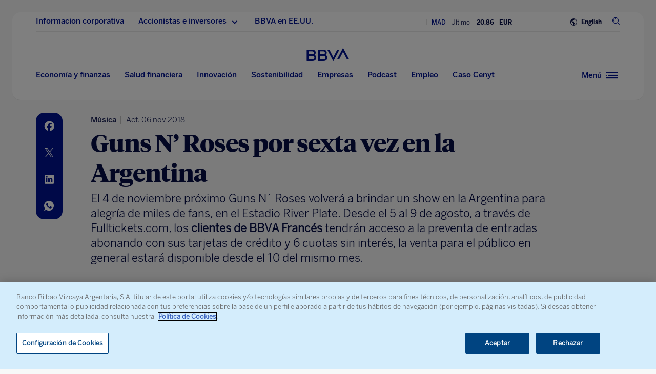

--- FILE ---
content_type: text/html; charset=utf-8
request_url: https://www.google.com/recaptcha/enterprise/anchor?ar=1&k=6LfOlw8sAAAAAH-t-BLYx_T0kwWuD0h4WeTX6EaK&co=aHR0cHM6Ly93d3cuYmJ2YS5jb206NDQz&hl=en&v=PoyoqOPhxBO7pBk68S4YbpHZ&size=invisible&anchor-ms=20000&execute-ms=30000&cb=w6k789skpv6n
body_size: 48814
content:
<!DOCTYPE HTML><html dir="ltr" lang="en"><head><meta http-equiv="Content-Type" content="text/html; charset=UTF-8">
<meta http-equiv="X-UA-Compatible" content="IE=edge">
<title>reCAPTCHA</title>
<style type="text/css">
/* cyrillic-ext */
@font-face {
  font-family: 'Roboto';
  font-style: normal;
  font-weight: 400;
  font-stretch: 100%;
  src: url(//fonts.gstatic.com/s/roboto/v48/KFO7CnqEu92Fr1ME7kSn66aGLdTylUAMa3GUBHMdazTgWw.woff2) format('woff2');
  unicode-range: U+0460-052F, U+1C80-1C8A, U+20B4, U+2DE0-2DFF, U+A640-A69F, U+FE2E-FE2F;
}
/* cyrillic */
@font-face {
  font-family: 'Roboto';
  font-style: normal;
  font-weight: 400;
  font-stretch: 100%;
  src: url(//fonts.gstatic.com/s/roboto/v48/KFO7CnqEu92Fr1ME7kSn66aGLdTylUAMa3iUBHMdazTgWw.woff2) format('woff2');
  unicode-range: U+0301, U+0400-045F, U+0490-0491, U+04B0-04B1, U+2116;
}
/* greek-ext */
@font-face {
  font-family: 'Roboto';
  font-style: normal;
  font-weight: 400;
  font-stretch: 100%;
  src: url(//fonts.gstatic.com/s/roboto/v48/KFO7CnqEu92Fr1ME7kSn66aGLdTylUAMa3CUBHMdazTgWw.woff2) format('woff2');
  unicode-range: U+1F00-1FFF;
}
/* greek */
@font-face {
  font-family: 'Roboto';
  font-style: normal;
  font-weight: 400;
  font-stretch: 100%;
  src: url(//fonts.gstatic.com/s/roboto/v48/KFO7CnqEu92Fr1ME7kSn66aGLdTylUAMa3-UBHMdazTgWw.woff2) format('woff2');
  unicode-range: U+0370-0377, U+037A-037F, U+0384-038A, U+038C, U+038E-03A1, U+03A3-03FF;
}
/* math */
@font-face {
  font-family: 'Roboto';
  font-style: normal;
  font-weight: 400;
  font-stretch: 100%;
  src: url(//fonts.gstatic.com/s/roboto/v48/KFO7CnqEu92Fr1ME7kSn66aGLdTylUAMawCUBHMdazTgWw.woff2) format('woff2');
  unicode-range: U+0302-0303, U+0305, U+0307-0308, U+0310, U+0312, U+0315, U+031A, U+0326-0327, U+032C, U+032F-0330, U+0332-0333, U+0338, U+033A, U+0346, U+034D, U+0391-03A1, U+03A3-03A9, U+03B1-03C9, U+03D1, U+03D5-03D6, U+03F0-03F1, U+03F4-03F5, U+2016-2017, U+2034-2038, U+203C, U+2040, U+2043, U+2047, U+2050, U+2057, U+205F, U+2070-2071, U+2074-208E, U+2090-209C, U+20D0-20DC, U+20E1, U+20E5-20EF, U+2100-2112, U+2114-2115, U+2117-2121, U+2123-214F, U+2190, U+2192, U+2194-21AE, U+21B0-21E5, U+21F1-21F2, U+21F4-2211, U+2213-2214, U+2216-22FF, U+2308-230B, U+2310, U+2319, U+231C-2321, U+2336-237A, U+237C, U+2395, U+239B-23B7, U+23D0, U+23DC-23E1, U+2474-2475, U+25AF, U+25B3, U+25B7, U+25BD, U+25C1, U+25CA, U+25CC, U+25FB, U+266D-266F, U+27C0-27FF, U+2900-2AFF, U+2B0E-2B11, U+2B30-2B4C, U+2BFE, U+3030, U+FF5B, U+FF5D, U+1D400-1D7FF, U+1EE00-1EEFF;
}
/* symbols */
@font-face {
  font-family: 'Roboto';
  font-style: normal;
  font-weight: 400;
  font-stretch: 100%;
  src: url(//fonts.gstatic.com/s/roboto/v48/KFO7CnqEu92Fr1ME7kSn66aGLdTylUAMaxKUBHMdazTgWw.woff2) format('woff2');
  unicode-range: U+0001-000C, U+000E-001F, U+007F-009F, U+20DD-20E0, U+20E2-20E4, U+2150-218F, U+2190, U+2192, U+2194-2199, U+21AF, U+21E6-21F0, U+21F3, U+2218-2219, U+2299, U+22C4-22C6, U+2300-243F, U+2440-244A, U+2460-24FF, U+25A0-27BF, U+2800-28FF, U+2921-2922, U+2981, U+29BF, U+29EB, U+2B00-2BFF, U+4DC0-4DFF, U+FFF9-FFFB, U+10140-1018E, U+10190-1019C, U+101A0, U+101D0-101FD, U+102E0-102FB, U+10E60-10E7E, U+1D2C0-1D2D3, U+1D2E0-1D37F, U+1F000-1F0FF, U+1F100-1F1AD, U+1F1E6-1F1FF, U+1F30D-1F30F, U+1F315, U+1F31C, U+1F31E, U+1F320-1F32C, U+1F336, U+1F378, U+1F37D, U+1F382, U+1F393-1F39F, U+1F3A7-1F3A8, U+1F3AC-1F3AF, U+1F3C2, U+1F3C4-1F3C6, U+1F3CA-1F3CE, U+1F3D4-1F3E0, U+1F3ED, U+1F3F1-1F3F3, U+1F3F5-1F3F7, U+1F408, U+1F415, U+1F41F, U+1F426, U+1F43F, U+1F441-1F442, U+1F444, U+1F446-1F449, U+1F44C-1F44E, U+1F453, U+1F46A, U+1F47D, U+1F4A3, U+1F4B0, U+1F4B3, U+1F4B9, U+1F4BB, U+1F4BF, U+1F4C8-1F4CB, U+1F4D6, U+1F4DA, U+1F4DF, U+1F4E3-1F4E6, U+1F4EA-1F4ED, U+1F4F7, U+1F4F9-1F4FB, U+1F4FD-1F4FE, U+1F503, U+1F507-1F50B, U+1F50D, U+1F512-1F513, U+1F53E-1F54A, U+1F54F-1F5FA, U+1F610, U+1F650-1F67F, U+1F687, U+1F68D, U+1F691, U+1F694, U+1F698, U+1F6AD, U+1F6B2, U+1F6B9-1F6BA, U+1F6BC, U+1F6C6-1F6CF, U+1F6D3-1F6D7, U+1F6E0-1F6EA, U+1F6F0-1F6F3, U+1F6F7-1F6FC, U+1F700-1F7FF, U+1F800-1F80B, U+1F810-1F847, U+1F850-1F859, U+1F860-1F887, U+1F890-1F8AD, U+1F8B0-1F8BB, U+1F8C0-1F8C1, U+1F900-1F90B, U+1F93B, U+1F946, U+1F984, U+1F996, U+1F9E9, U+1FA00-1FA6F, U+1FA70-1FA7C, U+1FA80-1FA89, U+1FA8F-1FAC6, U+1FACE-1FADC, U+1FADF-1FAE9, U+1FAF0-1FAF8, U+1FB00-1FBFF;
}
/* vietnamese */
@font-face {
  font-family: 'Roboto';
  font-style: normal;
  font-weight: 400;
  font-stretch: 100%;
  src: url(//fonts.gstatic.com/s/roboto/v48/KFO7CnqEu92Fr1ME7kSn66aGLdTylUAMa3OUBHMdazTgWw.woff2) format('woff2');
  unicode-range: U+0102-0103, U+0110-0111, U+0128-0129, U+0168-0169, U+01A0-01A1, U+01AF-01B0, U+0300-0301, U+0303-0304, U+0308-0309, U+0323, U+0329, U+1EA0-1EF9, U+20AB;
}
/* latin-ext */
@font-face {
  font-family: 'Roboto';
  font-style: normal;
  font-weight: 400;
  font-stretch: 100%;
  src: url(//fonts.gstatic.com/s/roboto/v48/KFO7CnqEu92Fr1ME7kSn66aGLdTylUAMa3KUBHMdazTgWw.woff2) format('woff2');
  unicode-range: U+0100-02BA, U+02BD-02C5, U+02C7-02CC, U+02CE-02D7, U+02DD-02FF, U+0304, U+0308, U+0329, U+1D00-1DBF, U+1E00-1E9F, U+1EF2-1EFF, U+2020, U+20A0-20AB, U+20AD-20C0, U+2113, U+2C60-2C7F, U+A720-A7FF;
}
/* latin */
@font-face {
  font-family: 'Roboto';
  font-style: normal;
  font-weight: 400;
  font-stretch: 100%;
  src: url(//fonts.gstatic.com/s/roboto/v48/KFO7CnqEu92Fr1ME7kSn66aGLdTylUAMa3yUBHMdazQ.woff2) format('woff2');
  unicode-range: U+0000-00FF, U+0131, U+0152-0153, U+02BB-02BC, U+02C6, U+02DA, U+02DC, U+0304, U+0308, U+0329, U+2000-206F, U+20AC, U+2122, U+2191, U+2193, U+2212, U+2215, U+FEFF, U+FFFD;
}
/* cyrillic-ext */
@font-face {
  font-family: 'Roboto';
  font-style: normal;
  font-weight: 500;
  font-stretch: 100%;
  src: url(//fonts.gstatic.com/s/roboto/v48/KFO7CnqEu92Fr1ME7kSn66aGLdTylUAMa3GUBHMdazTgWw.woff2) format('woff2');
  unicode-range: U+0460-052F, U+1C80-1C8A, U+20B4, U+2DE0-2DFF, U+A640-A69F, U+FE2E-FE2F;
}
/* cyrillic */
@font-face {
  font-family: 'Roboto';
  font-style: normal;
  font-weight: 500;
  font-stretch: 100%;
  src: url(//fonts.gstatic.com/s/roboto/v48/KFO7CnqEu92Fr1ME7kSn66aGLdTylUAMa3iUBHMdazTgWw.woff2) format('woff2');
  unicode-range: U+0301, U+0400-045F, U+0490-0491, U+04B0-04B1, U+2116;
}
/* greek-ext */
@font-face {
  font-family: 'Roboto';
  font-style: normal;
  font-weight: 500;
  font-stretch: 100%;
  src: url(//fonts.gstatic.com/s/roboto/v48/KFO7CnqEu92Fr1ME7kSn66aGLdTylUAMa3CUBHMdazTgWw.woff2) format('woff2');
  unicode-range: U+1F00-1FFF;
}
/* greek */
@font-face {
  font-family: 'Roboto';
  font-style: normal;
  font-weight: 500;
  font-stretch: 100%;
  src: url(//fonts.gstatic.com/s/roboto/v48/KFO7CnqEu92Fr1ME7kSn66aGLdTylUAMa3-UBHMdazTgWw.woff2) format('woff2');
  unicode-range: U+0370-0377, U+037A-037F, U+0384-038A, U+038C, U+038E-03A1, U+03A3-03FF;
}
/* math */
@font-face {
  font-family: 'Roboto';
  font-style: normal;
  font-weight: 500;
  font-stretch: 100%;
  src: url(//fonts.gstatic.com/s/roboto/v48/KFO7CnqEu92Fr1ME7kSn66aGLdTylUAMawCUBHMdazTgWw.woff2) format('woff2');
  unicode-range: U+0302-0303, U+0305, U+0307-0308, U+0310, U+0312, U+0315, U+031A, U+0326-0327, U+032C, U+032F-0330, U+0332-0333, U+0338, U+033A, U+0346, U+034D, U+0391-03A1, U+03A3-03A9, U+03B1-03C9, U+03D1, U+03D5-03D6, U+03F0-03F1, U+03F4-03F5, U+2016-2017, U+2034-2038, U+203C, U+2040, U+2043, U+2047, U+2050, U+2057, U+205F, U+2070-2071, U+2074-208E, U+2090-209C, U+20D0-20DC, U+20E1, U+20E5-20EF, U+2100-2112, U+2114-2115, U+2117-2121, U+2123-214F, U+2190, U+2192, U+2194-21AE, U+21B0-21E5, U+21F1-21F2, U+21F4-2211, U+2213-2214, U+2216-22FF, U+2308-230B, U+2310, U+2319, U+231C-2321, U+2336-237A, U+237C, U+2395, U+239B-23B7, U+23D0, U+23DC-23E1, U+2474-2475, U+25AF, U+25B3, U+25B7, U+25BD, U+25C1, U+25CA, U+25CC, U+25FB, U+266D-266F, U+27C0-27FF, U+2900-2AFF, U+2B0E-2B11, U+2B30-2B4C, U+2BFE, U+3030, U+FF5B, U+FF5D, U+1D400-1D7FF, U+1EE00-1EEFF;
}
/* symbols */
@font-face {
  font-family: 'Roboto';
  font-style: normal;
  font-weight: 500;
  font-stretch: 100%;
  src: url(//fonts.gstatic.com/s/roboto/v48/KFO7CnqEu92Fr1ME7kSn66aGLdTylUAMaxKUBHMdazTgWw.woff2) format('woff2');
  unicode-range: U+0001-000C, U+000E-001F, U+007F-009F, U+20DD-20E0, U+20E2-20E4, U+2150-218F, U+2190, U+2192, U+2194-2199, U+21AF, U+21E6-21F0, U+21F3, U+2218-2219, U+2299, U+22C4-22C6, U+2300-243F, U+2440-244A, U+2460-24FF, U+25A0-27BF, U+2800-28FF, U+2921-2922, U+2981, U+29BF, U+29EB, U+2B00-2BFF, U+4DC0-4DFF, U+FFF9-FFFB, U+10140-1018E, U+10190-1019C, U+101A0, U+101D0-101FD, U+102E0-102FB, U+10E60-10E7E, U+1D2C0-1D2D3, U+1D2E0-1D37F, U+1F000-1F0FF, U+1F100-1F1AD, U+1F1E6-1F1FF, U+1F30D-1F30F, U+1F315, U+1F31C, U+1F31E, U+1F320-1F32C, U+1F336, U+1F378, U+1F37D, U+1F382, U+1F393-1F39F, U+1F3A7-1F3A8, U+1F3AC-1F3AF, U+1F3C2, U+1F3C4-1F3C6, U+1F3CA-1F3CE, U+1F3D4-1F3E0, U+1F3ED, U+1F3F1-1F3F3, U+1F3F5-1F3F7, U+1F408, U+1F415, U+1F41F, U+1F426, U+1F43F, U+1F441-1F442, U+1F444, U+1F446-1F449, U+1F44C-1F44E, U+1F453, U+1F46A, U+1F47D, U+1F4A3, U+1F4B0, U+1F4B3, U+1F4B9, U+1F4BB, U+1F4BF, U+1F4C8-1F4CB, U+1F4D6, U+1F4DA, U+1F4DF, U+1F4E3-1F4E6, U+1F4EA-1F4ED, U+1F4F7, U+1F4F9-1F4FB, U+1F4FD-1F4FE, U+1F503, U+1F507-1F50B, U+1F50D, U+1F512-1F513, U+1F53E-1F54A, U+1F54F-1F5FA, U+1F610, U+1F650-1F67F, U+1F687, U+1F68D, U+1F691, U+1F694, U+1F698, U+1F6AD, U+1F6B2, U+1F6B9-1F6BA, U+1F6BC, U+1F6C6-1F6CF, U+1F6D3-1F6D7, U+1F6E0-1F6EA, U+1F6F0-1F6F3, U+1F6F7-1F6FC, U+1F700-1F7FF, U+1F800-1F80B, U+1F810-1F847, U+1F850-1F859, U+1F860-1F887, U+1F890-1F8AD, U+1F8B0-1F8BB, U+1F8C0-1F8C1, U+1F900-1F90B, U+1F93B, U+1F946, U+1F984, U+1F996, U+1F9E9, U+1FA00-1FA6F, U+1FA70-1FA7C, U+1FA80-1FA89, U+1FA8F-1FAC6, U+1FACE-1FADC, U+1FADF-1FAE9, U+1FAF0-1FAF8, U+1FB00-1FBFF;
}
/* vietnamese */
@font-face {
  font-family: 'Roboto';
  font-style: normal;
  font-weight: 500;
  font-stretch: 100%;
  src: url(//fonts.gstatic.com/s/roboto/v48/KFO7CnqEu92Fr1ME7kSn66aGLdTylUAMa3OUBHMdazTgWw.woff2) format('woff2');
  unicode-range: U+0102-0103, U+0110-0111, U+0128-0129, U+0168-0169, U+01A0-01A1, U+01AF-01B0, U+0300-0301, U+0303-0304, U+0308-0309, U+0323, U+0329, U+1EA0-1EF9, U+20AB;
}
/* latin-ext */
@font-face {
  font-family: 'Roboto';
  font-style: normal;
  font-weight: 500;
  font-stretch: 100%;
  src: url(//fonts.gstatic.com/s/roboto/v48/KFO7CnqEu92Fr1ME7kSn66aGLdTylUAMa3KUBHMdazTgWw.woff2) format('woff2');
  unicode-range: U+0100-02BA, U+02BD-02C5, U+02C7-02CC, U+02CE-02D7, U+02DD-02FF, U+0304, U+0308, U+0329, U+1D00-1DBF, U+1E00-1E9F, U+1EF2-1EFF, U+2020, U+20A0-20AB, U+20AD-20C0, U+2113, U+2C60-2C7F, U+A720-A7FF;
}
/* latin */
@font-face {
  font-family: 'Roboto';
  font-style: normal;
  font-weight: 500;
  font-stretch: 100%;
  src: url(//fonts.gstatic.com/s/roboto/v48/KFO7CnqEu92Fr1ME7kSn66aGLdTylUAMa3yUBHMdazQ.woff2) format('woff2');
  unicode-range: U+0000-00FF, U+0131, U+0152-0153, U+02BB-02BC, U+02C6, U+02DA, U+02DC, U+0304, U+0308, U+0329, U+2000-206F, U+20AC, U+2122, U+2191, U+2193, U+2212, U+2215, U+FEFF, U+FFFD;
}
/* cyrillic-ext */
@font-face {
  font-family: 'Roboto';
  font-style: normal;
  font-weight: 900;
  font-stretch: 100%;
  src: url(//fonts.gstatic.com/s/roboto/v48/KFO7CnqEu92Fr1ME7kSn66aGLdTylUAMa3GUBHMdazTgWw.woff2) format('woff2');
  unicode-range: U+0460-052F, U+1C80-1C8A, U+20B4, U+2DE0-2DFF, U+A640-A69F, U+FE2E-FE2F;
}
/* cyrillic */
@font-face {
  font-family: 'Roboto';
  font-style: normal;
  font-weight: 900;
  font-stretch: 100%;
  src: url(//fonts.gstatic.com/s/roboto/v48/KFO7CnqEu92Fr1ME7kSn66aGLdTylUAMa3iUBHMdazTgWw.woff2) format('woff2');
  unicode-range: U+0301, U+0400-045F, U+0490-0491, U+04B0-04B1, U+2116;
}
/* greek-ext */
@font-face {
  font-family: 'Roboto';
  font-style: normal;
  font-weight: 900;
  font-stretch: 100%;
  src: url(//fonts.gstatic.com/s/roboto/v48/KFO7CnqEu92Fr1ME7kSn66aGLdTylUAMa3CUBHMdazTgWw.woff2) format('woff2');
  unicode-range: U+1F00-1FFF;
}
/* greek */
@font-face {
  font-family: 'Roboto';
  font-style: normal;
  font-weight: 900;
  font-stretch: 100%;
  src: url(//fonts.gstatic.com/s/roboto/v48/KFO7CnqEu92Fr1ME7kSn66aGLdTylUAMa3-UBHMdazTgWw.woff2) format('woff2');
  unicode-range: U+0370-0377, U+037A-037F, U+0384-038A, U+038C, U+038E-03A1, U+03A3-03FF;
}
/* math */
@font-face {
  font-family: 'Roboto';
  font-style: normal;
  font-weight: 900;
  font-stretch: 100%;
  src: url(//fonts.gstatic.com/s/roboto/v48/KFO7CnqEu92Fr1ME7kSn66aGLdTylUAMawCUBHMdazTgWw.woff2) format('woff2');
  unicode-range: U+0302-0303, U+0305, U+0307-0308, U+0310, U+0312, U+0315, U+031A, U+0326-0327, U+032C, U+032F-0330, U+0332-0333, U+0338, U+033A, U+0346, U+034D, U+0391-03A1, U+03A3-03A9, U+03B1-03C9, U+03D1, U+03D5-03D6, U+03F0-03F1, U+03F4-03F5, U+2016-2017, U+2034-2038, U+203C, U+2040, U+2043, U+2047, U+2050, U+2057, U+205F, U+2070-2071, U+2074-208E, U+2090-209C, U+20D0-20DC, U+20E1, U+20E5-20EF, U+2100-2112, U+2114-2115, U+2117-2121, U+2123-214F, U+2190, U+2192, U+2194-21AE, U+21B0-21E5, U+21F1-21F2, U+21F4-2211, U+2213-2214, U+2216-22FF, U+2308-230B, U+2310, U+2319, U+231C-2321, U+2336-237A, U+237C, U+2395, U+239B-23B7, U+23D0, U+23DC-23E1, U+2474-2475, U+25AF, U+25B3, U+25B7, U+25BD, U+25C1, U+25CA, U+25CC, U+25FB, U+266D-266F, U+27C0-27FF, U+2900-2AFF, U+2B0E-2B11, U+2B30-2B4C, U+2BFE, U+3030, U+FF5B, U+FF5D, U+1D400-1D7FF, U+1EE00-1EEFF;
}
/* symbols */
@font-face {
  font-family: 'Roboto';
  font-style: normal;
  font-weight: 900;
  font-stretch: 100%;
  src: url(//fonts.gstatic.com/s/roboto/v48/KFO7CnqEu92Fr1ME7kSn66aGLdTylUAMaxKUBHMdazTgWw.woff2) format('woff2');
  unicode-range: U+0001-000C, U+000E-001F, U+007F-009F, U+20DD-20E0, U+20E2-20E4, U+2150-218F, U+2190, U+2192, U+2194-2199, U+21AF, U+21E6-21F0, U+21F3, U+2218-2219, U+2299, U+22C4-22C6, U+2300-243F, U+2440-244A, U+2460-24FF, U+25A0-27BF, U+2800-28FF, U+2921-2922, U+2981, U+29BF, U+29EB, U+2B00-2BFF, U+4DC0-4DFF, U+FFF9-FFFB, U+10140-1018E, U+10190-1019C, U+101A0, U+101D0-101FD, U+102E0-102FB, U+10E60-10E7E, U+1D2C0-1D2D3, U+1D2E0-1D37F, U+1F000-1F0FF, U+1F100-1F1AD, U+1F1E6-1F1FF, U+1F30D-1F30F, U+1F315, U+1F31C, U+1F31E, U+1F320-1F32C, U+1F336, U+1F378, U+1F37D, U+1F382, U+1F393-1F39F, U+1F3A7-1F3A8, U+1F3AC-1F3AF, U+1F3C2, U+1F3C4-1F3C6, U+1F3CA-1F3CE, U+1F3D4-1F3E0, U+1F3ED, U+1F3F1-1F3F3, U+1F3F5-1F3F7, U+1F408, U+1F415, U+1F41F, U+1F426, U+1F43F, U+1F441-1F442, U+1F444, U+1F446-1F449, U+1F44C-1F44E, U+1F453, U+1F46A, U+1F47D, U+1F4A3, U+1F4B0, U+1F4B3, U+1F4B9, U+1F4BB, U+1F4BF, U+1F4C8-1F4CB, U+1F4D6, U+1F4DA, U+1F4DF, U+1F4E3-1F4E6, U+1F4EA-1F4ED, U+1F4F7, U+1F4F9-1F4FB, U+1F4FD-1F4FE, U+1F503, U+1F507-1F50B, U+1F50D, U+1F512-1F513, U+1F53E-1F54A, U+1F54F-1F5FA, U+1F610, U+1F650-1F67F, U+1F687, U+1F68D, U+1F691, U+1F694, U+1F698, U+1F6AD, U+1F6B2, U+1F6B9-1F6BA, U+1F6BC, U+1F6C6-1F6CF, U+1F6D3-1F6D7, U+1F6E0-1F6EA, U+1F6F0-1F6F3, U+1F6F7-1F6FC, U+1F700-1F7FF, U+1F800-1F80B, U+1F810-1F847, U+1F850-1F859, U+1F860-1F887, U+1F890-1F8AD, U+1F8B0-1F8BB, U+1F8C0-1F8C1, U+1F900-1F90B, U+1F93B, U+1F946, U+1F984, U+1F996, U+1F9E9, U+1FA00-1FA6F, U+1FA70-1FA7C, U+1FA80-1FA89, U+1FA8F-1FAC6, U+1FACE-1FADC, U+1FADF-1FAE9, U+1FAF0-1FAF8, U+1FB00-1FBFF;
}
/* vietnamese */
@font-face {
  font-family: 'Roboto';
  font-style: normal;
  font-weight: 900;
  font-stretch: 100%;
  src: url(//fonts.gstatic.com/s/roboto/v48/KFO7CnqEu92Fr1ME7kSn66aGLdTylUAMa3OUBHMdazTgWw.woff2) format('woff2');
  unicode-range: U+0102-0103, U+0110-0111, U+0128-0129, U+0168-0169, U+01A0-01A1, U+01AF-01B0, U+0300-0301, U+0303-0304, U+0308-0309, U+0323, U+0329, U+1EA0-1EF9, U+20AB;
}
/* latin-ext */
@font-face {
  font-family: 'Roboto';
  font-style: normal;
  font-weight: 900;
  font-stretch: 100%;
  src: url(//fonts.gstatic.com/s/roboto/v48/KFO7CnqEu92Fr1ME7kSn66aGLdTylUAMa3KUBHMdazTgWw.woff2) format('woff2');
  unicode-range: U+0100-02BA, U+02BD-02C5, U+02C7-02CC, U+02CE-02D7, U+02DD-02FF, U+0304, U+0308, U+0329, U+1D00-1DBF, U+1E00-1E9F, U+1EF2-1EFF, U+2020, U+20A0-20AB, U+20AD-20C0, U+2113, U+2C60-2C7F, U+A720-A7FF;
}
/* latin */
@font-face {
  font-family: 'Roboto';
  font-style: normal;
  font-weight: 900;
  font-stretch: 100%;
  src: url(//fonts.gstatic.com/s/roboto/v48/KFO7CnqEu92Fr1ME7kSn66aGLdTylUAMa3yUBHMdazQ.woff2) format('woff2');
  unicode-range: U+0000-00FF, U+0131, U+0152-0153, U+02BB-02BC, U+02C6, U+02DA, U+02DC, U+0304, U+0308, U+0329, U+2000-206F, U+20AC, U+2122, U+2191, U+2193, U+2212, U+2215, U+FEFF, U+FFFD;
}

</style>
<link rel="stylesheet" type="text/css" href="https://www.gstatic.com/recaptcha/releases/PoyoqOPhxBO7pBk68S4YbpHZ/styles__ltr.css">
<script nonce="0SIJkPYS3g-rztpT5pioZg" type="text/javascript">window['__recaptcha_api'] = 'https://www.google.com/recaptcha/enterprise/';</script>
<script type="text/javascript" src="https://www.gstatic.com/recaptcha/releases/PoyoqOPhxBO7pBk68S4YbpHZ/recaptcha__en.js" nonce="0SIJkPYS3g-rztpT5pioZg">
      
    </script></head>
<body><div id="rc-anchor-alert" class="rc-anchor-alert"></div>
<input type="hidden" id="recaptcha-token" value="[base64]">
<script type="text/javascript" nonce="0SIJkPYS3g-rztpT5pioZg">
      recaptcha.anchor.Main.init("[\x22ainput\x22,[\x22bgdata\x22,\x22\x22,\[base64]/[base64]/[base64]/bmV3IHJbeF0oY1swXSk6RT09Mj9uZXcgclt4XShjWzBdLGNbMV0pOkU9PTM/bmV3IHJbeF0oY1swXSxjWzFdLGNbMl0pOkU9PTQ/[base64]/[base64]/[base64]/[base64]/[base64]/[base64]/[base64]/[base64]\x22,\[base64]\\u003d\x22,\x22w7swLwAWw7TDoVrCjFTDscO8w5Ebf3PCkix2w5nCgWbDpMKhY8KpYsKldS7CmcKIbWfDmV4/WcKtXcOfw5chw4tnIDF3wqJPw689c8O4D8Kpwq9SCsO9w6HCnMK9LS1Ow75lw6DDlDN3w5/DocK0HRTDusKGw44ALcOtHMKDwqfDlcOePsOIVSxywr4oLsOGVMKqw5rDqxR9wohlISZJwqnDl8KHIsOywqYYw5TDlsOjwp/Cixt2L8KgZcOvPhHDmXHCrsOAwprDmcKlwr7Dq8O2GH5KwqRnRA9+WsOpQhzChcO1c8KuUsKLw5nCqnLDiSYIwoZ0w6J4wrzDuWtoDsOewpHDm0tIw5lJAMK6wrnCjsOgw6ZpOsKmNCBUwrvDqcK5TcK/[base64]/Ct8KhwozDksOVwpbCgSvCnsOTLjLCrRk9BkdIwpvDlcOUBcKsGMKhFkvDsMKCw7UfWMKuG09rWcK9dcKnQCPCrXDDjsO6wovDncO9W8Owwp7DvMK8w4rDh0IKw6wdw7YYB244XgRZwrXDqETCgHLCvjbDvD/DpV3DrCXDi8Oqw4IPIHLCgWJsLMOmwpcowrbDqcK/wrM/[base64]/Dp3vCj2rClcOfRSdubTEDw7vDn1N6IcK8wp5EwrYowoHDjk/DnMOIM8KKesKxO8OQwoEjwpgJVk8GPHdRwoEYw7Ulw6M3UQ/[base64]/w6XCvl5Bw6YLPCVIw7/DuMKgwpTCgiHDlCd3RsKNd8OKwqbDkMOBw4dwAWV3ThATYcObUMKiHcKWM2zCvMK+UcOpA8K2wqDDsSTDiR47aWkvw5DCosOXI0rCh8KUIXbCgsKLe1bDsCDDp13DjxzCssO5w4kKw7XCk389a0zDisO0SsKXwod4QhDCoMKSLBUlwoofIRA0N3Zgw4/CsMOCwqVVwr7Ct8O7AcObAMKoAyzDksK0csOFKMOZw7twdA7Ch8OHHMO8DMK4wrZ/b2pewojDsm4+I8OkwpjDoMKzwrxJw4fCtRhHAR5jIsKWEsKYw4MnwqxxbMKWR39JwqrCjELDqWXDusKWw5PCtcOdwrQPw7RdDsOkw67CvcO4UW/Cg2tqwrnDhU9Yw7gwScO8dcK9L1kgwrpuZMOnwrDCusKCGMO8KsKHwrB9cF3DkMKyf8KeVsKNY0YWwrUbw68dW8KkwrbCisO4w7lnBMK1NgQJw49Iw7jCoEHDucKBw7Iiwr/DtsK9dMK9HcK2TQhMwo5RN2zDt8KVBURtw6DCvcKHUsOiJ1bChyXCuiEnS8K3CsOJFsOhFcO7RcOMI8KAwqvClx/DigHDmcKATWzCpkXClcKCY8OhwrvDt8OawqtCw5rCuW8qOnfDsMK/w5LDhzvDvMKIwpMTDMOGCcKpasK5w7x1w6nDlnfDqnTChGjDpSfDpwzDpMObwoxqw7bCscKbwrRvwpp/wrgtwrYpw7vDqMKjIhfDqnTCpjHDnMOTesOnY8KmCcOHS8OpAcKdLSN8XQfChcKiDMO+wrIPLxcTA8O0wr1ZIMOlIMKAE8K+wqXClMO1wpYdP8OLCAfCrj3DvkfClEvCinJuwoEkRnAtcsKqwojDuFHDoAAxw4/CkmPDsMOEZcK5woZTwrnDi8K0wpgxwojCuMKSw5x6w5ZAwrXDusO1w6nCphbDmD7ChMO+XhrCnMKvG8OGwpfCkG7DnsKuw4JbWcKyw488KcO/WcKOwqQ0EcKiw4PDm8OUWh7Ci13DlHAJwoYKfn5mBjrDuVHCrMOePQ13w60pwpVYw5XDq8KWw4YsPsKqw4xnwrRIwr/ClwHDhVjClsKOw5fDmn3CoMOewr7CiyPCvMOtYcKFHSvCsw/Cp0LDhMOCDlptwqjDm8Ofw4B5fCtqwpzDs1TDvsKJVyvCksOgw4LCgMOLwo3DkcKtwp0GwoXCiWHCoA/[base64]/[base64]/DiMKyw4zChMKDw67CuT9dwqd6BcK2YsO2w7LCqkMjwoUNT8KkKcOjw43DqMO/woFBF8KBwoFRCcK+dgVwworCqsOFwqHDjwg1Z1N2HMKswqPDnB56w4EcX8OCw7RtBsKFw6fDpHpqwrECwopXwpk/[base64]/acO/wqDDhjduw65DwoXDrTkSwo4bwr7Dp8KjXMOSwq7CtTo/wrZHD214w4XDiMOkwrzCi8K9AE7Cv2nDjsKZZh0eClPDscKbLMOWWShQGSlpHyLCqMKOOmU5UWRmwpbCuyTDqsObwolLwqTCsRsywrscw5NQXV/CssOnJ8OMw7zCgcKkScK6ScKwMBZ+CS19CDFXwrXCs1HCvEULGifDuMKFEW3DtsKLSDPCkkUMVMKFQg/DicOUwpfDvWRMYsKINcKwwogNw7fDs8OxbBkBwoDCkcOHwocOOwnCvcKtwolNw63DkMKMHcKTSiJmw7vCi8O4w59uw4bChFvDhDI/dMKywqEsHGYiQMKNXcKNwrTDmsKewrzDlcKzw7NhwpDCqsOgOMOMDsOBTEbCqsOow75NwroLw4wkQwfCpDTCqz9tNMOtDVDDoMKqKcK/YmvCgMOkOsOtBWnDuMOKUzjDninDtsOsKMK6FCHDusKrOV4cai5MGMOgYng+w4APa8O8w4gYw6LDmGdOwqvChsK4woXDj8K3LcKDagoYOywHXA3DhMOZF2tWLMK7VnzCjMODw6DCrEgow77Cm8OWfzVEwpwAMsK0XcK6QhTCicKKw701HH/CmsOBN8KFwo4mwpXDvkrDphHDrl5JwqBMworDrMOewqo3FXHDiMOiwonCphN0w6LDqsKpB8KiwpzDqU/DisK5w5TDsMKiwoTDs8KDwobDkX/Cj8O5wr5pOyVDw6bDpMO5wqjDiVYLZB/DuHBCQ8OiJcOsw7fCi8Oww6kMw7hVJ8OjKAjDjxjCtwPCicK1EsOQw5NZEsOMRMOZwp7Cv8K+GMOLdcKJw7fCuBkXDsK3TTPClhnCrVDCgWoSw783G1rDocKKwqLDmcKTG8ORNcKET8OWeMKZBCJfwpMABEcJw5PDvcO/PTjDhcKcJMOTwpE2woMnU8OHwpXDu8OkPcONRX3DicKNAlIQWXzDvE0WwqpFwrHCs8KhPcKITMK6w45PwqwOWUhKOVXDkcOdw5/CscKGB3AYEsOFB3sXw7kvQm1dMcKTWcOkGxPDrBDDkClqwp3DpHfDrSzCrWFQw6kKcD8yVsK5dMKGMipTJAcAFMOpwq3CiizDpMO6wpPDpnDCiMOpw4sQLiXCkcOlB8O2Qmh3wopPwqfCgMOZwqzCtMKYwqAPbMKfwqBpc8OdYkR1dzPCmjHCjmfDscKnwrrDtsKkwp/CtCl4HsOLXDHDl8KgwpB3GUzCmmvCuXrCpcOJwoDDk8Kuw7ZjcBTCtC3ChWpfIMKfwrvDkDXCrkvCm0NJQcOow7AvdAMqIMKnwqk/w5bCscOQw7dbwpTDoQMwwoPCmDLCvsOywpNaRhzCuAvCjiXCjAzDjcKlwq5JwpjDlyBoDsKiSCjDjxIsHgfCsnHDgsOqw6bCi8O5wp/DpVfCs1MLRsOLwo3CjMKqbMKxw5VXwqTCv8K1wqgOwpc6wq5wN8OgwpdpZ8OYwqM0w7lsIcKDwqFqw6TDvERAwo/[base64]/[base64]/WALDicO4wqV+wpBtUHM3A8KlVylhwqLCjcO0Ty4cWmF/JcK/WsOvPw7CswUMW8KlI8K7YkJlw4/DvsKDZ8OQw6ccUW7Cuzp1fV/[base64]/O1vDtMK6UjQ0bTQtUsOVacO1BsKRw4ATRk3Cu3DChwfDmMO6w5BHTw3CrMKTwpTCo8OWwrvDq8OXw59VBsKTMzpZwojCs8OOXA/[base64]/M8Opw77ChMODw7TDksKjw6rCq0tMwr0iIMKsw6wUwrZhwoTCigbDicOWIQvCgMO0XnjDr8OWIldeEsOIYsO0wpTCscOUw7HDvWYsLhTDgcKzwrNCwrfDmkfCtcKSw6PDvcOVwoM+w73DhsK2TyfDsSRNCHvDhghbw7JxZlXDmx/CssK1aRHDmcKHwqw7CiB/J8OLKsKbw7HDksKMw6nCnmkHb0DCk8KjAMOewrAEbV7Cu8ODwq7Drh8oBDvDrMOdXsKAwpHCjHFDwoZBwozCnMOKbcKiw6vDngPCjjMmw6DDnS9MwozDuMK+wrXClsOpacObwp/Dm0nCo1DCsl57w4fDs3fCsMKVQ0UCWsO2w6/DmCx4PB/DhsOAP8KWwqDDlQTDpcOzE8O0J3pvD8OGCsONTCdvS8OCDcKAwrzClcKMwpTCvDNFw6cHwr/Dj8ORPcK8VMKBCsO2GsOnScOvw73DpUHCukHDtyFCB8Kfw6LCsMO4wqfDrcKtcsOawr/Dukw+Gw3CmyfDnB5IAcK/w4fDtirCtSI8C8K1wqZvwqZIXynCsnc4Q8KFw57CqMOgw4J0esKcCcKDw4t6wp8Ewp7DjcKfw48yQ1XCtMKQwpsTw4MfGsO5XsKnw73CvyotNcKdDMKow43Cm8O6SgYzw4bDoSrCugnCmy05RnN4TSvDgcOERBFJwq/[base64]/U8Kew6ELwpQswqHDscOCBG8Kwo7CoMODw5ERw6PChS/DlcKJSwDDmh4ywozCmsKcwq9bw79jOcKEYR8qJ3RvD8K9NsKxw69LWhXCmMO+WnnDocOfwrLDkMOnw4AkVcO7D8OlKsOASmhrw4UNPizCqsOWw6wTw4YWfxEUwqjDsS/DkcOnw79dwoZMYcOAPsKKwpI6w5YCwoLDmQrDnMK5PSYZwqXDrRDCjGvCiEXDhH/DtQnDoMO4wqtYVsO7Un9pKsKOTMKEOTpdeFnCpgXDk8O/w5/CmQdSwooWRyA/[base64]/[base64]/CqQx4e8KuGcOQXMKdD8OnamjDrnTDvXvDm8KxCMOsFcKPwr5ZTMKEU8ONwpZ7w58jDVtMQ8OGdzXCk8K9wrrDocKgw5bCtMO2ZcKZbMOCUMOEOMOOw5EAwpzClSDCjWZ0UVjCrsKVQXjDljYidkDDlGMrw5oULMKLDlHDpwRVwr5twobDoB/CpcOPw7Vkw7gNwocNXxLDl8OPwqtrcGp8wpjCpxjCtcOBHcK2d8O3wpDDlE5lGghXSTfCklDDpSbDt1LDs1MwUgs/bMKMNAXCmSfCp2nDvcKLw7XDgcOTE8O0wpI4OcKfNsOlw5fCpk7CkR5jYcKIwqc0AnsLYG4LM8OJaDfDsMKQwoRkw4NpwpIcPWvDhHjCl8OJw7rDqgQyw4nDiX5Vw47CjCnCkj59KWLDnMOTw5zCr8K/w71lw7XDq07DlMK/w4jDqlLCkjzDtcOwUB0wK8OswqoCwqPDr3tbw7FXwrViEMODw6ozVA3Ci8KKwqZWwqAQfMOeEcKtw5RUwrkHw4BLw63CkhPDlsOBV3jDvThTw6PDj8OFw61wKBfDpsK/w49ZwrhIRh/CuWJnw4HCkmolwq0ywpvCvRHDpsKyWh88w6gkwo8cfsOgw7hzw63DpsKqLhE7cEUbTSkaPR/[base64]/[base64]/ClnvCsMOywqtDZ8OywqNOBcOkRWLCoS1mwodmbmTDhSDCsSbCrcOyPcKrGn7DhMODwpfDikRyw5rCl8KcwrLCq8OlVcKPJ011O8KHw75qJSbCoB/Cs0/DtsK3N20Qwq9kQhtfccKuwqHCmsOSRRPCiHMQGzpfBknDo34wNjbDil7DkxRZBhzCvsOmwqjCqcKAw53CpDBLw5PCpcKbwrsvHMOsBsKFw4oBw4JDw4vDscOAwqFYG1VVUsKXTw0Sw6Jvwrlnfy9VZQnCrV/CpMKHwqRCOzEIwpjCqsOCw50mw5HCscO5wqcSbMOzQVzDqAQSXnfDnX/DssO7w78MwrZPPBBrwpfCsCpOcWxxacOnw73DiSPDrsOPCcOBDQNeeX7DmlXCrsO0w5zDnT3CkMKBG8Kuw6Qjw6bDtcOMwq5nFMO9AMOTw5LCtgNAJjXDoXnCi1/DkcKfeMOaMwsrw5lRAkrCqMKPHcK1w4UJwosnw5kbwrrDlcKnwrbDlCMWEVPDpcOsw4jDj8OgwqPDpgA6wpdbw73DnH3CpcO1Z8KxwrvDq8ORQcOIeSMqIcObwrnDvC/DtMOkaMKNw6d5wqYzwprDm8Oyw4XDsFzChsKYMMKXw6jDtcKgRsOCw5YSw4JLw6pGOMO3wrN6wpkQVHrClVjDk8KHW8KLw5bDjk7DpRZ6c2/CvcO7w7bDvcKOwq3CvMOWwqPDghrCmQ8Vw5NLw4fDkcKwwqHDp8OywqrCiyvDnMOuKnZNMy16wqzDtGrDrMKYUsKlDMOtw5DDjcOaUMKEwprCgk7DnsOtScOEJg3DmHlFwqN9wrUnTcKuworCvRADwqlPDyxOwr3CiUrDu8KvXMOww4jDg3kIVB/CmhphVBXDulliwqE5S8OHw7BwcMKvw4lIwqkyRsKfI8O2wqbDocOWwqtQKF/DowLDiUUaBlodw7NNwpPCj8KQwqc4RcO/wpDCgljCsmrDkx/CucOqwphGwo/CmcKcQcOQNMKywo4Uw71hPjTDvsOhwqzCiMKUHn/Dp8Kkw6nDlzYSwrE2w7s/[base64]/Cu8KtUTRaw7LDr8K3B8Krw7zDvicncH/[base64]/Ds8KaWH3Dp0kGUMK6NcKcVcKkw4Nzw7Qow4J4w5RWAnsiSSnDpVsbw4DCucKsXXXDnQXDjMOFw4xVwpvDnkzDnMOTCcKTZh0LX8OiSsKsOD3DnEzDk3xbTcK7w7rDp8KuwpXDuA7DtcOew63DqlnClD9Nw7l2w68XwrhKw7/DosK9wpTCj8OJwok7Gj0pC1rCl8OEwpEhRcKgdWMIw5o6w4/DvcKuwr0bw5RdwrzCj8OYw4PCjcOzwpsnKHPCu1PCkTcQwoscw75RwpXDjh0Jw64jc8KTDsKDwojColcOXsKuFsOTwrRYw55bw4YYw4rDn305w7BkPBUYGcOIS8KBwoXDtXlNQcOYYjQKLEV7KTMDw73CnMKdw799w6lrbm4IfcKlwrBzw6Ejw5/CnFwJwq/CjEU6wojCohoLGBFvfitkQgUVwqJ3UsOsWcKrLk3Cv1PCncOXw4JSX27DkkBew6zChsKNw4TCqMKVw7XDjsO7w40sw4vCux7CocKgacOvwqFtwotEw710XcOpUx/CphRew7rDssOtQ2bDuCtsw6dXRMOcw6TDg0HCgcKtaCLDjsOqX1jDrsOqJi3CoRvDvkYIaMKXw5oMw4TDogvCr8KawozDu8Kma8OvwpNCw5vDrsKOwroEw7vDucKXbMKbw45LZ8K/[base64]/CrAbDuivDhMKCOsOrwqRvQcKBecKeeRfCj8OswrvDpUt3wojDosKjexfDl8K5wqzCnyXDkcKAZnQUw6dfKMKGw5AFwojDtwbDj25DccOdw5k6G8KjSXDCgghdw5HCi8O1DsK3wo3CvwnDpsOXNW7CugLDv8O/[base64]/Cr8OPEcOLw4bDqkPChA/ChcONwqAdworDkXLCqMOJdcO9HGTClsOWAsK4dsOjw58Mw7xrw7MZPmLCimTCvwXCrcOYNEdvKCfCi2o2wpIzYR7CgcK8YB88GsKxw65lw4zClETDhsKmw6tyw4XDs8Owwpc8UcOZwohTwrDDuMOpak/[base64]/CuQDChMKrw6vChiXCvg7CkzUDBMODfcKiwqEIZFvDmcO3HcKswp3ClBEMw6nDqMKQeQxQwqp8TsKKwo8OwozDgATCpH/[base64]/CmCXCiMKzaMKowrDCqiwhwpjCisKFU8KiOMO0wo9LIMO1ETkHGcO0wqduKQpcA8OBw71XKmRVwqHDu0kEw5zDlcKODsKJan/Do0wySmLDlDNKZ8OjWsOjIsO+w6fDgcKwCw8OdsKsXjXDrMK5wrpdewQwfsKySCR1wqrCj8KqQ8O3McKpw6zDrcOgG8KSHsKcw47DkcKiwq91wqbDv20eaAN/bMKpRsK2Ql3DlMOow6JRGjQ8w5DChcKebcOiM2DCkMOjd1tWwrwCWcKvBsK8wrp+w7MLNsOvw6Faw5kZwpzDn8OmDggdDsOReivChl3CtMO2wqxiwqwPwp0dw7vDnsOuw7fCv1bDrAnDscOLKsK5AwteZ0/[base64]/XHbCrsOWQMKCwoLCtMO1w4dBw7DCicKlWXQNwpHDrcKjwpwXw7XDp8K1w6MxwozCq0LDkFJADwd6w78Ww6zCm1jCpxDCjntTSWckRMOuDcOmw6/CpAfDrDXCrMONU2Z7UsKlXiU/w7Mbf1Jbw7k/woTDusKDw6/CpsKGcSZGwo7ChcO3w7w6OcKZfFHCpcOHw4VEwrsfZWHDhcO7ISN/NQbDrzfCmAA+w5MCwoQEZ8ORwoxlW8OUw5YCU8Otw4QOP1YgLCpewpTChio/S2/DjlAKA8KHeCs0Y2RSYh1dH8Orw77CicK0w7Baw5MvQcKBZsO5wotewqHDhcOKKjwBTz/DvcOpwp9cY8Ohw6jDmm5bwpnCpETCisO0OMKbwrs5BhIwdRYHwokfWEjDt8KlH8OETsK0ZsOzwrrDqcO8Vm8OEhfCn8KRbX3CgXXDjSA9w6FPAsOdw4Zfw6rDr3xXw5PDn8K2wrZ2N8K0wq3CvV3CocKTw5JFWw9QwoPDlsO/wofCmWULT09JEjbCh8Otw7PDvMO/wp5fwqYhw57ChsOhw5VTOFnCrTjDoSp9eW3Dl8KeCsKCKUROw6/DoBhhUgjCp8OjwrpDWcKqNixxYGNswqM/wpXCn8KZwrTDsjwawpHDt8OAw7nDrikEfzAXwrnDo1V/wo5cCsK1e8OGRAtZw73Dg8KEeghtQSjDu8OCYSTDoMOFax15fiUGwoBDbnXDicKrR8KmwrpkwrrDv8KpZGTCikpUVxVyDMKrwr/DkXXClsOtw4QkWWV2woctIsOOc8O9wqliQ2g6RsKtwooVMlt9Cw/DkjvDn8O5PsOow74+w6M2FMOvwpoQF8Ovw5sxIBPCisKmRMOUwp7DvcOkwqrCpA3DmMOxw5B3B8OXd8OqQgvDnDLDmsKkakXDr8K4J8KNDEjDlMONEBgpwo3DpsKSKsOvEUzCoX7Dr8KZwpXCiXkxIEIHwpAqwp8Ew6rCvXDDg8KYwp/Djzo/XBYNwoFZAy8FIxfCoMKEa8OpMRQwFRbDsMOcCGPDmMOMK2LDt8KHL8O0wrUlwpYoeznCgsKOwpfCkMOPw6XDosOPwqjCvMOxwo/DnsOuZ8OLSyzDrnPCiMOgZsOhwpY9SXRqKR3Cpz94eT7Chjc8w4MAT25VFMKzwpfDg8OUwpDCpTXDo2TCgCZ1bMOjJcKpwpthYVHChHwCw41wwqLDtRptwqbCjybDvHIedB/DoTnDiBV4w54MYMKwMsK/JE7DuMOHwrPCtsKuwofDkcO4KcK0NcOZwqJswrnCmMKWwoA/wq/[base64]/[base64]/DsK2bxvCvxxCwpcqLyLDlsO2TcOOBlpBO8KFPEcOwrRtw4TDgcO+by3Dukdhw77CscOGwoclw6rDqMOcw7nCqhrDpCJVwpnCkMO4wptEPmZ/w4xTw4U/w7vCo1tGM3HCnSTDmxhfOR4fJcOuY0VWwpl2UxhhBw/DklwDwrnDpcKGw4wIChbDtWN5wrwWw7jCnyYsecK+bHNdwpJnYsOxw5xLw73CnlY0wqzDkMOEIxbDogXDvzxBwo8mU8KDw4ofwqXCgsOyw4vDujlJfsKFWMO+LC3Cgw3Dp8KSwptkW8Olw5g/TcKCwod8wqIdDcOKAkPDt3TCqcKuED8Ww7AePSnClyVSwobDl8OuQsKeZMOcccKCwojCucO8woVHw71JXCTDtEJ2QEt9w6ZGc8KawoUUwoPDogUVAcO/PylrXcOYwpDDinlEwrVpF1DDsgTCn1HCjGzDusOMcMKzwr96Tj5rwoNfw5Qkw4B+W1fCuMO8bQHDjg1rCsKKw77ChjlVey/DmSPCocKhwqY6wq8dLzBYdsKcwpUUw4Ztw4YvZAQabsOowrpWw4zDu8O1MsOeJnEkUcOebEpoRDDDlMOzBMOLG8O0WMKFw73CpsKIw4kAw6APw5fCpElDX259wqDDksKNwqlWw7VwSUAAwozDrH3DucK0Un3CjsOtw7XCjC/[base64]/VF7Cl8ORwqQGBxoAU2nDtRrCn8OxJRtyw5xTDSjDpcKYw6hTw5I0ecOYw7gHwo7Cn8O3w4UXbXpTfS/DssKiOBLCjMKOw5XCqsKaw7MABMO4Ynx6VjnDicO9wplaH1/[base64]/HEfDikIzL8KLw7c2ZsK0w4JLwrZrwoTCmcK5wr3DkinDr1fCvRZrw65awpfDiMOCw7fCohspwqPDik7Cm8Kcw7IJwrXCnm7DqE15azRZI1bCkMO2wrwIwp/ChRfDosOiw504w6vDrcOOC8OdLsKkNQDCiXUpw4fDvMKnw5HDhsO2B8O/KAo1wpJXBW7DiMOrwolCw4zCmHfDpjXCssOoecKnw7Ehw5NadhPCt2fDpyJNWTDCmVPDncK8MxrDnQF8w6bDmcOvw5/CkC9Jw5lIKG3CvDZ+w4DDncOhOsOaWzktJ0/ClR/[base64]/DnmvCt8KZw6fDmlRGUMOKw7XCtsO1XcOCwoFHwqHDj8KKGcONY8KMw7fDv8OOZX9Awop7eMO4PMKtwqrChcKdPABbcsKVV8OSw68swrTDgsOiecKSVsK1W2DCj8KRw69NdMK1YDJZKMKbw4JawpZVccO/[base64]/Cs2fDkcOHJcO7ej0lPVfCr8Krwoppw65Ew7Nuw4vDtcKlX8OxeMOfw7khUCB7CMOaR0prw7EJLWY/wqsvwr1Cew8/ISRZw6bDmi7DuSvDvsOPwpNjw7TCkSHDlMOrZnjDuh9Wwr3CpD1IYSnDngtIw73Do14ywpHCvcOVw6DDlTrCjB3CqHtZXDo3w7rCqjZAw5rCusO7w4DDnAA9w7AhNFbChTVEw6TDh8OwKwfCqcOCWhzCuSjCusOSw5DCnsKywr/[base64]/H8O/[base64]/[base64]/CscO9wq4fEcKfWDbCmMKEwpnDoG19PsKeHznDrHzCosOxCngYw7YfE8KxwrXCrn8xLXZwwp/CshPDjcKvw7PCgznCg8OpJDvCrlQtw7Z8w5DCjkjDjsOzwp7Cm8KORkY/K8OEaWkWw6LDjcOtaQ0nw6cxwpDDucKYaXoIBMKMwpkkJMKnHCchw6TDpcOlwoQpbcOLYcObwowSw6oPQsOaw5gXw6nCoMO6BmbDocKlwoBKwpRkwo3CisOvN11jP8OdH8KLDGnCoSXDl8Kgw64mw5JiwpDCr3kqSF/[base64]/CpCXCl8OdFsKKaBtEcTN/w6rDkFYfw6/DssOOwqLDijwPA1PCusK9L8OYwrpmdWYGU8KWH8OhJxdLfHbDgcO5SxpYwrRbwpUgFcOQw5TDmsOaSsOGw4g1FcOPwq7ChznDg1R/ZmJ4GsKvw60Vw4Iqf1MNwqDDllXCr8KlccORX2DCssKkwooow7E9QMKWMULDg33CmMOiwocPZsK3eyQRw6XChsKpw74cw4jCtMKuCMK9Tzdrw5swOChSwoFrwpvCkAHDiC7Ck8KHw7vDhMKxXgnDr8KvemBMw7/ChDgCwqMjZRxBw5TDmMOWw6LDisO9XsKWwrHCocObbsO5dcOMBMOQwpIMbMO/FsKvLcKtBEPDrSvCrWjCsMKLYAXCu8OiXgrDm8KhDMOXSsKZA8OkwrfDqg7Di8OkwqEVFMKCVMORGkUTJMOLw5/[base64]/Cm8O3wpLCmSxfeMKSwpkkw7kuwqBHJ3PDlndTXWfCr8OFwofCg2Buwoopw7gNw7rCkMOXdcKNPFPDkcO0w7TCjMKsNcKBNAvDhy8bfsKHGylewpjDkA/DrsOdwow9EQw3wpcTw6jDicKEwpvDqcKEw54SDcORw6dFwo/DqMOQEsKDwq4YUkfCgRPDrMOCwqLDunESwrxvUcOvwrrDjMKKXMODw4lsw4zCr1ExEC0IGE81OEHCjsOXwqkBClHDvsOsGi3CslZkwpfCnMKew53Dg8KfRjxYeRZ0GgxLYm/[base64]/DrsOQFsKCw4ZOw5NQwoFCwp9/wpgZwqbCsjFDD8ODa8OoGQzCg1jCsTk4dDUpwosZw60/[base64]/[base64]/CqsKdSEUuw6BXwq9aG8O0Nwpaw73DiMK8w4J2w47Dsl3CvMOvPz4kTyo/w78RZcKZw4LDugYRw77CgChVeGDDmMO/wrPDv8OUwqhNwrzCngxRwprCu8OnF8Kjw58Mwp3DgA7DisOIJQVCGcKUwoNMS208w7cDPn8vE8OhW8OGw5zDn8K1KxwiDho2I8OPw4hAwqpXbR7CuTUHwp7Dn28Tw7o5w6rDhkwFSkLCiMOEw6JpMcO4wrrDrnfDk8Oxw6/DosOlTcOnw6/Csx0TwrxBWsKew6XDn8O9JUEGw6/DtEjCgsOVNRvDnMODwovDvMOfwo/DpTzDncK8w6bCvGsMN3sIbRBpCsKLEVkCLyJOJCjCnBbDh2BOw4zCnCoiGMKkw5giwrDCsTnDrg/Dp8O/woZrNH4DS8OSejXCgMOIChzDo8Ofw7dkw6gpPMOQw6t/[base64]/DpW5/w4HCsVsywpdLwpsow6EbD8OBCsOrw68MNsOCw7BDEx58wpoELgFzw4YXD8OwwpfDuk3Do8KYwrbCqG3CnyHCjsO9dMODfsO2wo8/wq4SS8KGwooPaMK2wql0w6LDiDjDm0YuYAXDiAkVP8KbwpLDusOifUfCgH9Wwppgw7VswqbDiEk+U3LDu8OCwo8NwpvDpMKsw5pRFHtJwrXDk8OFwr7DoMKcwp0xSMK/w5bDscK2F8O1M8ObCBVIO8O5w47CkyctwrjDvUExw6Zsw7fDhxJkfMKBOcK0QMOoZMOJw7gGCMOYJyzDvsO3cMKTw5gdVm3DoMKlw4PDhADDrE4mX1lSNUgAwpDDmUDDmwvDtMOVPGLDiwbDrH/[base64]/Cp8O7dDtEbcOoUjoeVHfDoX8fNnPCk1gQEMOSwoATBmU6TDTCosKqHVF0wr/DqAjDg8K1w7ISOHbDjsOSGXzDuzY7fMKxZFcew7nDvnjDosKzw6xVw5YSOcOEbH7CtcKBwpZtXQPDvsKJdwLDkcKSRcOhwq3CpQ12wovCnhtZw6hySsOlGXfDhn7DgTXDssK/NMOIwpseecO9McOvUcOQD8KoYAHDoWd1d8O8esKESlJ1wqrDp8Krwok3DsK5b27Dg8KKw6/[base64]/CiFXDq8KTesKAVGYwOMKxwrkTwo7Ckyd6KnMLGA1gwrHDhVY4w50WwoBEOGTDjcOVwpjCiCskeMK6TsKGw7YTI2EdwpItKsOcJ8K/T2cQPRzDmMKSwo3Ck8K1bMOiwq/CpBIBw6HDi8KYbMKYwotJwqnDmgUUwrPCm8O6TMOSH8KUwq7CksKlHsOgwpodw7/DtcKndCw+wp7ChHpmw44FbHNHwpXCqXbDo2/CvsOwczXDhcOablszShgswqpfFR8MQsOcXFdKIFwlIS1kOMKHbMOxDMKgN8K0wr8+QsOLIMO2KUHDi8OXMQ3CmDnDs8OQb8OIZ2tSRcKLbwvDlcOHZcOgw6hqYMOnWhjCt30vVMKVwrHDln3DsMK7FSImWA/Cjz4Mw4gTfsOpw7PDkhsrwq1FwprCiCLDsGDDunDDqMKAw55bfcKCQ8KYw6ghw4HDuFXCtMOPw53Dj8OCVcKDfsO+YBINw6TDrWXCnxDDg2xtw41Fw4XCqMOBw6xFHsKXRcO1w6TDo8KtS8O1wobChX3ChW/[base64]/FsOJBT3CosKkMMOybyXDgsKDwoJ6wrfDnMO2w43DnkHCj3zCi8OLRCDDiFrDglB7w5LCs8Orw6EuwoHCkcKXJ8KSwq3Ck8Oaw696acKdw5DDhwDDkH/DsT7DkCvDvcOqTsKpwq/DqsO6wonDmcO1w5LDrW7Ch8OKEsOtaD7CtcOMNcKOw6pVHWd2CsOmUcKKKwwhWR/DnsK+wqPCmMOyw4MAw68fagDDqCTCgVLDh8Kuwp/DhWNKw5hPSWY9w4PDsRnDiA1YHWjDuxNew5XDvQPDo8K+w7fDp2jCjcOOw4M5w7wWwrMYwq3DscO1w4fDoD5oDSMrTAUawpnDg8O+wrfCicKmw6jDjHnCtgwXXQN3a8KRKWLDgwkTw7TCmcKEKsOGwpxjEcKVw7XCncK4w5cuw5XCuMO+w5/DksK8ScKSYTbChcOOw43CsSHDrRTCr8K3w7jDnBhXwoAcw5FdwpjDqcOWexhuHAXDj8KMETPCuMOtw4nCm2lpw7rCiEjDtcKMw6vCnlzCuWouKAd1wrrDtV3DvztdV8OKwrR9Gj7DlgULU8KOw5nDuWNEwqvCqcO8ej/[base64]/[base64]/DgxJSwqVQQ3BFJ8KZHiTCmcO4wpDDqVjCmzkcZ2EgFcKFT8OewpnDiyR+QA3Ct8O5McO8RU1NBFhrw63CqBc+VXJbw4jDg8O+woRwwqrCoicHVS9Sw6vDlTZFwqfDusOQwo8jw5EKc3XChsKZKMOqw58kDcKgw6VTcmvDisOyZsOvacObZFPCs13ChCLDiV/CosKCLsOhNMKLKHTDpxjDhA/[base64]/[base64]/[base64]/[base64]/CqMO6woAgIcO0woDClyM/[base64]/Cn8O6w6l/UwfCscKyFcOhPDd6wqd3YVM/PSQDw7EkWmQ8w4IYw5xcWcOCw5NxdMOMwprCvGhWaMKVwrPCsMOpb8OqOcO7bEvDqsKhwqlyw4tXwr5cbsOWw5d8w6fDv8KGGMKNK1/CoMKawoPDmMKHQ8OkHsKcw7BJwp0HYho3w5XDpcOvwprDnxXDhsO+wrhew6LDsyrCrAB3B8Opw7DDihlzLnHDmHY0HMK/AsKBWsKSPXbCp05qwrfDvsOeEBfCiVIbRsO8DMKTwqk3ZV3DkFBCwq/DnWlqwp/DkDohf8KHE8OaBHXCmMOcwobDk3/DgVUHWMOrw5HDn8KuPjrDkMONKcOhw4p9JAPDvSgcw6jDvlsyw6BRw7Nww7DCv8KWwrfCkzFjwqvDtXVUHcKRJFAxX8OTWkBpwr1Dw6okJWjCi0XCkMKzw6wBw7PDusOrw6Zgwrd/wqNQwpXCncO2UMK/RC19TH7CncK3w6x3wp/[base64]/DkXUpwrzDmUFGwpNjGcKGV8KKUsKdQMKmCMKIPyEswqBqwr3DhxQ8FTAYw6fCh8K2MWtwwr3DujYAwrY1woXCgy7CvH/ChwfDnMK0TcKlw7g4w5YRw7M4e8O3wqnCvGoDd8OEXUDDlQ7DosKlcTnDjiBBD25nQcKvBBYCwpEIwrLDtFJvw47DvcKSw6TDlTUbJsK5wpLDmMO5wrdCw6IrNHk6MifCgj/DlRfCvmLCuMKSMcKiwrHDg3HCvlABwo4GH8K4anDCuMKHwqHCisKhCcOAUCQgw6pOwooawr5vwoMhEsKiCRwRDRxDPMOoD1DCrcK6w4pLw6TDlhZYwpsbwr8lwoNJRW9PH3A2NMO1dwPCo1LDqsOAWClIwqPDj8OzwpUVwq/DsmsuZzIaw6zCusKLDcO0EMKPwrZCQ2nChhvChU9Vwqx2FsKqwo3DvsKDCcKkXFzDq8O4RsOXBsKMGkPCk8Ogw7/CqyDDhhFBwq4HYMK5wqoaw63CtcOLMgfDhcOCwpsOETJ6w60mQDFKw6VLbsOCwp/[base64]/DncKLwpkiBHfDp8KHw6F6OQUcwrcdBsKsSxnCgmx/UGN3w61jfsONXMK0w6sLw5oANcKzWghHwqNjwqjDuMKxWmZRw4rDgcKgworDkcO4A3XDhCMZw7LDmDkQR8O8TlVCTRjDohTCokZ8w74MZFMpwokuF8KQdmZ/w7LDhXfCpcOqw6Q1woLDtsObw6HCuTMXaMK2wrbCl8O5UcKsLy7CtTrDkTHDgsKffMKHw589wpDCsSwUwow2wpfCgzgkw5HCqRjDocOiwqHDhcKZFcKMWE1hw7/DoRojPcKewooGwpoGw50RHzE3XcKXw6VIGgc+w5Juw6DDg3EvXsOSYlcsBHfCmX/Dij8dwpddw4/DkMOOIMKbYlt1WMOAAMObwpYCwothMAHDqH1+GcK1XWLCix7Cu8OywqoTdcKzQ8Opw5pIw5ZCw4TDpR91w70Lwol9bMOKMn8Ew6zCisK7B0vDqcO5w4krwpRywq5CLVXDqS/[base64]/DicKzw5Igw6zDgkbDjBcRwrjDmlcbwqvCpMOBecKOwrLDv8KAFz4uw4nDm2sBEsKDwphIbMKZw4gGYil6BMOge8KJZ3PDkhRxwrlxw4DDhMKZwrYKEcO5w4nDksO/wr3DmHbDsHh3w5HCtsKCwpPDisO6bsKjwo8DJHVnX8O3w4/CmiA+FBTCm8O6fTJpwrXDqRxqwqlHDcKZG8KLQMOyURAvEsKww7LCsmITw7kOHsK7wrsPXWjCl8KowoLDscKfUsOrRA/DsgpLw6Afw65KZAnCjcKiXsOew7EOP8OwMmXDtsOewqTCglV5w6JXBcKywpZpM8KreXMEw7h5wobCksKEwrhhwoUTw64NZm3CnMK/wrzCpsOawpgMN8Omw4HDsnx9wpXDuMK0wr/[base64]/CMOkVsOiw77DqcObE8OywrPDniwMM8O+I1fDkXYow7DDgCzClX9uV8Oyw7Mdw7rCmUx8aiLDicKuw7oAD8KEw5jDsMOCSsOVwowFekrCnkjDhS9/[base64]/A8O+TEgFScOVasKGw79aw5wyO1ZIe8Ojw6PCpcOECcKiFS/[base64]/DqsKOwqdsw7/[base64]/[base64]/[base64]/CnyEjAR3CscOpDMO8QDfDrn/DgGAww6nCuRNKGMKewoJqUTLDhcOWwobDnMOSwr/CqsOTCMOHDsOmDMO/NcKdwqRSQ8KibSs7wrHDg1fDi8KWQsONw68pJcOeY8K6wq9pw5Vrw5jCsMORRH3CuDDCokMtw7XCiAjCuMOdN8Kbwq4zMMOvDBlnw5MZR8OMFSYlQ0NcwrDCv8K4w77DoF0xf8K2wqhDI2TDjBsfdMOldsKtwr9lwrpkw41CwqbDkcK/W8OzXcKVw5HDvEvDuFY8wprChMKZXMOgF8O0CMOVZcOQd8KGZsOEfh9MZ8O0PQ5lEgFvwoJgccO5w5PCpcOuwrLCr07DvBTDl8OjU8KkbXJmwqNnFThwMcOVw40LMMK/w7LCjcOjbVELQMONwofDuUQowqXDgAbCuDU7w61rNCIww4XDrkZPY2TCuDJ1w6vCiiTCknBXw7NpHMOmw4fDvxfDvMKQw447w6jCq1dCwr9HQcOiSMKHQMOZBnDDiVlbB08hKcO+HzQewqXCn13DtMKdw4bDscK/eAAhw7saw71/ViAFw7HDrifCqcKPHE3CshXCoxnCn8OZN08pM1gSwpfCucOTHsK+wpPCusOTL8K3U8KVQ1jCk8OqI33Cn8OzPAtNwqwfQgAHwrF9wqRUO8OXwrUNw5fCssO2wqcmNGvCoQtPLUzCpWvDnsK2wpHDhMOiN8K9wr/DrwsQw68SacOfw7lgICLCi8KjA8O+wrwXwoJeB0s4IMOhwpnDg8OabsK6JMOWw4rDqCIrw4rCnsKjJ8OXDy/DhmcUwqzCpMKhwoDCicKww6lPDcOnw6IIP8K/NE0cwrzDijAvQkN6OD7CmFXDvBpsIDjCs8OYw5RocMKWfBBTw79tXMOiwrdFw6XCggkUccKqwp95FsOmwqJBWz4lw6Aew58DwozDnsO7w5bCkVkjwpdFw7rDlyYITcONwoR6XcKpNBbCuCnCs30WYcKxbn/CmAppHMKyL8Odw4LCrjjDpVMdwpkgwpFOw7FEwoPDl8O3w4PCgsKgRD/DpDokdzxNLzZXwpJmwrk1w4pBw416WTPDozLDh8Kswrgzw6Rgw6/[base64]/[base64]\\u003d\\u003d\x22],null,[\x22conf\x22,null,\x226LfOlw8sAAAAAH-t-BLYx_T0kwWuD0h4WeTX6EaK\x22,0,null,null,null,1,[21,125,63,73,95,87,41,43,42,83,102,105,109,121],[1017145,652],0,null,null,null,null,0,null,0,null,700,1,null,0,\[base64]/76lBhnEnQkZnOKMAhnM8xEZ\x22,0,0,null,null,1,null,0,0,null,null,null,0],\x22https://www.bbva.com:443\x22,null,[3,1,1],null,null,null,1,3600,[\x22https://www.google.com/intl/en/policies/privacy/\x22,\x22https://www.google.com/intl/en/policies/terms/\x22],\x22QieTV1UBUG0DNQ8AZG/hAW9StIwKSUz9++ry8+bGQVg\\u003d\x22,1,0,null,1,1769026888365,0,0,[236,172,36],null,[81,5,73,42,66],\x22RC-0oKg6viRvEAsfA\x22,null,null,null,null,null,\x220dAFcWeA6ulX94uo2qjoIhP732ScidM7j5s8EqyP_wI4Slof4BisbeWfrmDHVS-Tq6Oz1befwJeG-Vzf0ih8T3HB3Y8eLRpvMvVQ\x22,1769109688293]");
    </script></body></html>

--- FILE ---
content_type: text/html; charset=utf-8
request_url: https://tools.eurolandir.com/tools/ticker/Scrolling/GetInstrumentData/?sid=0.5197778711960777&instrumentID=107821&lang=es-ES&decimalMarket=%2C&thousandGroupMarker=.&timeZone=W.%20Europe%20Standard%20Time&defaultNumberFormat=%23%2C%23%230&companycode=es-boy&getCleanData=false&IsCard=false&PeriodJumpValue=0&CurrencyConvert=&v=v2.1
body_size: 157
content:
{"e":0,"Values":[{"name":"last","Formats":[{"format":"0_#,##0.00","value":"425,51","rawValue":425.5100000000}]},{"changeIndicator":1,"name":"changePer","Formats":[{"format":"0_+ #,##0.00\\%;- #,##0.00\\%;#,##0.00\\%","value":"+ 0,59%","rawValue":0.5934}]}],"ExtraData":[{"Key":"open","Value":420.0000000000},{"Key":"prevClose","Value":423.0000000000}]}

--- FILE ---
content_type: text/html; charset=utf-8
request_url: https://tools.eurolandir.com/tools/ticker/Scrolling/GetInstrumentData/?sid=0.2993443396622768&instrumentID=17684&lang=es-ES&decimalMarket=%2C&thousandGroupMarker=.&timeZone=W.%20Europe%20Standard%20Time&defaultNumberFormat=%23%2C%23%230&companycode=es-boy&getCleanData=false&IsCard=false&PeriodJumpValue=0&CurrencyConvert=&v=v2.1
body_size: 162
content:
{"e":0,"Values":[{"name":"last","Formats":[{"format":"0_#,##0.00","value":"24,39","rawValue":24.3850000000}]},{"changeIndicator":1,"name":"changePer","Formats":[{"format":"0_+ #,##0.00\\%;- #,##0.00\\%;#,##0.00\\%","value":"+ 1,22%","rawValue":1.2246}]}],"ExtraData":[{"Key":"open","Value":24.2200000000},{"Key":"prevClose","Value":24.0900000000}]}

--- FILE ---
content_type: text/css
request_url: https://www.bbva.com/wp-content/themes/coronita-bbvacom/assets/css/print/print.css
body_size: 798
content:
/*Anulamos bloques*/
.headerTop {
    display: none !important;
}
.headerNav {
    display: none !important;
}
.footer-main {
    display: none;
}
.detContTags {
    display: none;
}
.detContShare_block {
    display: none !important;
}
.detContMedia {
    display: none;
}
.detContTags {
    display: none;
}
.detArtNews {
    display: none;
}
.detArtNewsletter {
    display: none;
}
.detContText .component_related_content {
    display: none;
}
.detArtVideo {
    display: none;
}
.detContPodcast {
    display: none;
}
.detContDownload {
    display: none;
}
.detArtKitPress {
    display: none;
}
.component_author_header .avatar {
    display: none !important;
}
.detail_podcast .detContPodcast {
    display: none !important;
}
.header-main .article-title-container {
    display: none !important;
}
.header-main .header-actions-container {
    display: none !important;
}
.show-social-container {
    display: none !important;
}
.social-share-container {
    display: none !important;
}
.component_video {
    display: none;
}
.detail_page .social {
    display: none;
}
.componente_tickers,
.t_tickers {
    display: none;
}
.next-article {
    display: none;
}
#modalPodcast {
    display: none !important;
}
#modalVideo {
    display: none !important;
}
a:after {
    display: none !important;
}

/*Logo y cabecera*/
header {
    display: block !important;
}

/*Logo principal*/
.headerLogo {
    position: relative !important;
    display: block !important;
    margin-bottom: -4em;
}

/*Logo flotante*/
.header-main {
    border: none !important;
    display: block;
    position: static;
    background-color: #fff !important;
}
.logo-container {
    position: static !important;
    display: block !important;
}
.rs_skip {
    z-index: 0 !important;
    position: static !important;
}
.detail-article-light {
    margin-bottom: -5em;
}

/*General Cabecera*/
.detContHeader {
    position: relative;
}
.detContHeader .container .position {
    position: relative !important;
}
.detContHeader .container .position .detAreaDate {
    padding-left: 0;
}

.detContHeader .container .position .article-title {
    font-size: 38px;
    line-height: 50px;
    /* padding: 0 15px 0 15px; */
    padding: 0;
}

/*General (bloques comunes a todas las noticias)*/
.detContAuthorHeader {
    display: block !important;
    position: relative !important;
    /* margin: -30em 0 0 0 !important; */
    height: 100% !important;
    padding: 0 !important;
}
.detContContent div {
    position: relative;
}
.detContText + .detArtImg .component_img_text_size img {
    margin-top: 30px;
}
blockquote {
    position: relative;
    border-right: none;
    border-bottom: none;
    border-top: none;
}
.detArtList_numberColumns ol li {
    padding-left: 0 !important;
}
.detContTweet {
    padding-bottom: 1em !important;
}
.detArtGallery {
    margin: 0 0-5em 0;
    position: relative;
    padding: 0;
}
.detArtGallery img {
    height: 500px;
}

/*Impresion Vertical*/
@media (orientation: portrait) {
    .detArtImg .container {
        margin: -12em 0 0 0;
        padding-bottom: 0;
    }
    .detArtImg .component_full_size img {
        max-height: 420px;
    }
}

/*Impresión Hotizontal*/
@media (orientation: landscape) {
    .logo-container {
        position: static;
        margin-left: 47% !important;
    }
    .rs_skip {
        z-index: 0 !important;
        position: static !important;
    }
    .detArtImg .component_full_size img {
        max-height: 600px;
    }
}
